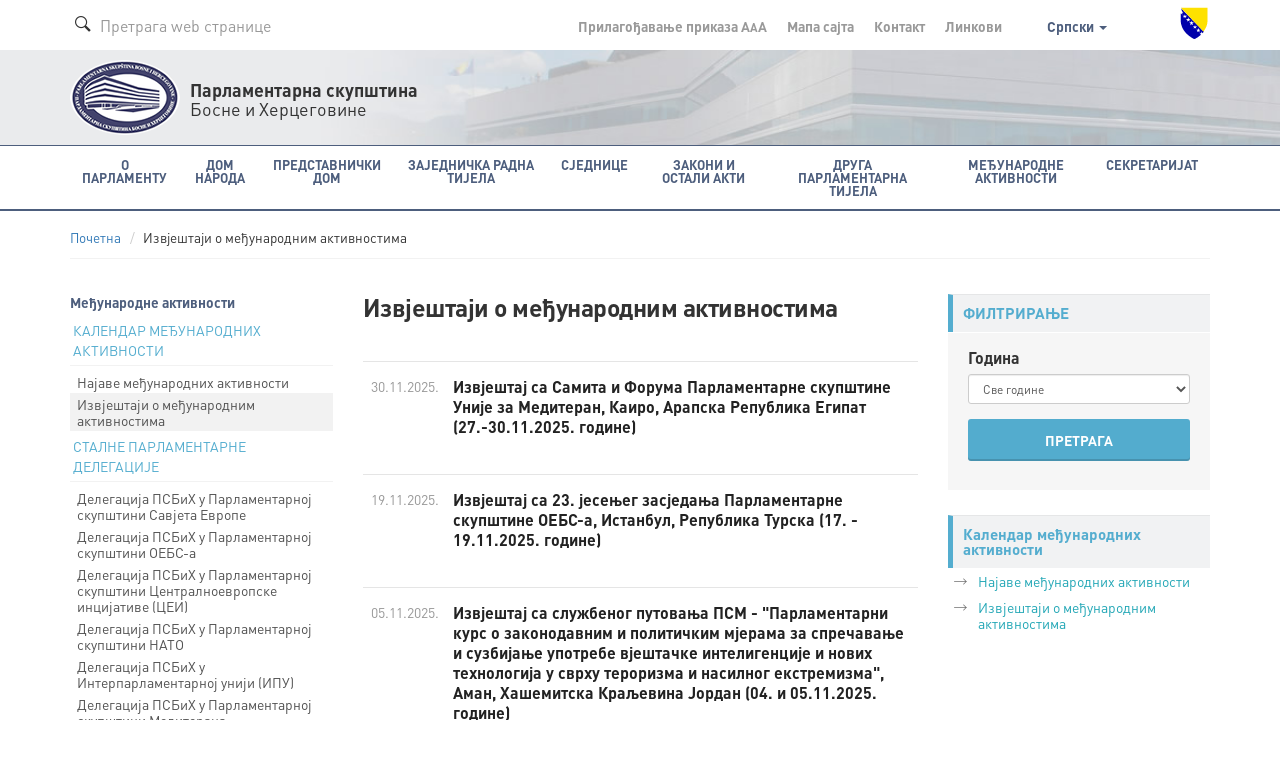

--- FILE ---
content_type: text/html; charset=utf-8
request_url: https://parlament.ba/Publication/Category/4?page=1&pageId=105&lang=sr
body_size: 10169
content:
<!DOCTYPE html>

<html>
<head>
<meta charset="utf-8">
<meta http-equiv="X-UA-Compatible" content="IE=edge">
<title>Извјештаји о међународним активностима</title>
<meta name="description" content="">
<meta name="author" content="">
<meta name="viewport" content="width=device-width,initial-scale=1">
<link rel="icon" href="favicon.ico" type="image/x-icon" />
<link rel="stylesheet" href="https://use.fontawesome.com/releases/v5.1.0/css/all.css" integrity="sha384-lKuwvrZot6UHsBSfcMvOkWwlCMgc0TaWr+30HWe3a4ltaBwTZhyTEggF5tJv8tbt" crossorigin="anonymous">
<link href='https://fonts.googleapis.com/css?family=Istok+Web:400,700&subset=latin,latin-ext' rel='stylesheet' type='text/css'>

<link rel="stylesheet" href="/Content/css/bootstrap.min.css">
<link rel="stylesheet" href="/Content/css/owl.carousel.css">
<link rel="stylesheet" href="/Content/css/jquery.tosrus.all.css">
<link rel="stylesheet" href="/Content/css/style.css">
<link rel="stylesheet" href="/Content/css/style-qss.css">


 <link rel="stylesheet" href="/Content/fontawesome/css/font-awesome.min.css">


<link rel="stylesheet" href="/Content/js/additionalScripts/all.css">
<link rel="stylesheet" href="/Content/js/additionalScripts/css.css">

<script src="https://ajax.googleapis.com/ajax/libs/jquery/1.10.2/jquery.min.js"></script>

<script src="/Content/js/additionalScripts/jquery.min.js"></script>


<script>
    (function (i, s, o, g, r, a, m) {
        i['GoogleAnalyticsObject'] = r; i[r] = i[r] || function () {
            (i[r].q = i[r].q || []).push(arguments)
        }, i[r].l = 1 * new Date(); a = s.createElement(o),
        m = s.getElementsByTagName(o)[0]; a.async = 1; a.src = g; m.parentNode.insertBefore(a, m)
    })(window, document, 'script', 'https://www.google-analytics.com/analytics.js', 'ga');

    ga('create', 'UA-76902364-1', 'auto');
    ga('send', 'pageview');

</script>

</head>

<body class=" ">
    <div class="overlay"></div>

    
    <style>
        .navbar-default .nav-justified > li > a {
            min-height: 66px !important;
        }
    </style>



<!-- Header -->
  <header class="header">
  

    <!-- Navigation -->



      <!-- Secondary Navigation -->
          <div class="topbar">
            <div class="container">
              <div class="inner">
                <div class="page-search">
                  <form class="form form-search">
                    <div class="form-group form-prefixed">
                      <i class="icon-search picto"></i>
                      <input id="searchTextBoxDesktop" type="text" value="" class="form-control" placeholder="Претрага web странице" />
                    </div>
                  </form>
                </div>
                <div class="secondary">
                  <ul class="list-inline list-menu">
                    <li><a href="/accessibility/">Прилагођавање приказа <span class="smallest">A</span><span class="small">A</span>A</a></li>
                    <li><a href="/sitemap/">Мапа сајта </a></li>
                    <li><a href="/Content/Read/222?title=Članovi-Kolegija-Predstavničkog-doma">Контакт </a></li>
                    <li><a href="/Content/Read/221">Линкови </a></li>
                    <li class="drop-lang">

                                       <a href="#" data-toggle="dropdown" role="button" aria-haspopup="true" aria-expanded="false">
                                        Српски
                                        <span class="caret"></span>
                                      </a>
                                      <ul class="dropdown-menu" aria-labelledby="dLabel">
                                        <li><a href="/Publication/Category/4?page=1&amp;pageId=105&amp;lang=bs">Босански</a></li>
                                        <li><a href="/Publication/Category/4?page=1&amp;pageId=105&amp;lang=hr">Хрватски</a></li>
                                        <li><a href="/Publication/Category/4?page=1&amp;pageId=105&amp;lang=en">English</a></li>
                                      </ul>
                   
                    </li>
                  </ul>
                  <img class="crest" src="/Content/img/grb-bih.png" alt="Grb Bosne i Hercegovine"/>
                </div>
              </div>
            </div>
          </div>
          <!-- Logo block -->
            <div class="logobar">
              <div class="container">
                <div class="logo">
                  <a href="/"><img src="/Content/img/logo-psbih.png" alt="Парламентарна скупштина"/></a>
                  <p class="first"><strong>Парламентарна скупштина</strong></p>
                  <p>Босне и Херцеговине</p>
                </div>
                <a href="#" class="btn-mobilemenu"><span></span><span></span><span></span>MENI</a>
              </div>
            </div>

    <nav class="navbar navbar-default" role="navigation"><div class="container"><div class="navbar-header"><button type="button" class="navbar-toggle" data-toggle="collapse" data-target="#mobile-menu"><span class="sr-only">Toggle navigation</span> <span class="icon-bar"></span><span class="icon-bar"></span><span class="icon-bar"></span></button><a class="navbar-brand" href="#"><img src="/Content/img/logo-psbih.png" alt="Parlamentarna skupština BiH"/><p class="brand-name"><strong>Парламентарна скупштина</strong><br/>Босне и Херцеговине</p></a></div><div class="collapse navbar-collapse" id="mobile-menu"><form class="navbar-form navbar-left form-search" role="search"><div class="form-group form-prefixed"><i class="icon-search picto"></i><input type="text" id="searchTextBoxMobile" value="" class="form-control" placeholder="Претрага web странице" /></div></form><ul class="nav navbar-nav"><li class="dropdown"><a href="javascript:void(0);" class="dropdown-toggle" role="button" aria-haspopup="true" data-toggle="dropdown" aria-expanded="false">O Парламенту <span class="caret"></span></a><ul class="dropdown-menu" ><li class="head" href="javascript:void(0);">СТРУКТУРА И ОСНОВНЕ ФУНКЦИЈЕ</li><li><a href="/Content/Read/24?title=Općipodaci">Општи подаци</a></li><li><a href="/Content/Read/25?title=FunkcijeParlamentarneskupštineBiH">Функције Парламентарне скупштине БиХ</a></li><li><a href="/Content/Read/26?title=StrankeikoalicijezastupljeneuPSBiH">Странке и коалиције заступљене у ПСБиХ</a></li><li><a href="/Content/Read/27?title=Statističkipodaci">Статистички подаци</a></li><li role="separator" class="divider"></li><li><a href="/Content/Read/197?title=Kojeko">Ко је ко</a></li><li><a href="/Content/Read/33?title=Arhivaranijihsaziva">Архива ранијих сазива</a></li><li role="separator" class="divider"></li><li class="head" href="javascript:void(0);">ПРОПИСИ</li><li><a href="/Content/Read/175?title=Ustavivažnijipropisi">Устав и важнији прописи</a></li><li role="separator" class="divider"></li><li><a href="/Content/Read/32?title=Čestopostavljenapitanja">Често постављена питања</a></li><li role="separator" class="divider"></li><li class="head" href="javascript:void(0);">ПУБЛИКАЦИЈE</li><li><a href="/Publication/Category/8?pageId=239">Публикације о ПСБиХ</a></li><li><a href="/Publication/Category/9?pageId=240">Билтен ПСБиХ</a></li><li><a href="/Content/Read/295?title=Elektronskepublikacije">Електронске публикације</a></li><li><a href="/Publication/Category/10?pageId=241">Остале публикације</a></li><li role="separator" class="divider"></li><li class="head" href="javascript:void(0);">ОБЈЕКАТ ПАРЛАМЕНТАРНЕ СКУПШТИНЕ БИХ</li><li><a href="/Content/Read/195?title=ZgradaParlamentarneskupštineBiH">Зграда Парламентарне скупштине БиХ</a></li><li><a href="/Content/Read/196?title=MonumentalnodjeloJurajaNeidharta">Монументално дјело Јураја Најдхарта</a></li><li role="separator" class="divider"></li><li class="head" href="javascript:void(0);">ИСТОРИЈА ПАРЛАМЕНТАРИЗМА У БИХ</li><li><a href="/Content/Read/176?title=Antičkiperiod">Антички период</a></li><li><a href="/Content/Read/177?title=Srednjevjekovnabosanskadržava">Средњевјековна босанска држава</a></li><li><a href="/Content/Read/178?title=PeriodOsmanskevladavine">Период османске владавине</a></li><li><a href="/Content/Read/179?title=Periodaustrougarskevladavine">Период аустроугарске управе</a></li><li><a href="/Content/Read/180?title=PolitičkopredstavljanjeBiHuKraljeviniSrba,HrvataiSlovenaca/KraljeviniJugoslaviji(1918.–1941.)">Политичко представљање БиХ у Краљевини Срба, Хрвата и Словенаца/Краљевини Југославији (1918–1941)</a></li><li><a href="/Content/Read/181?title=DrugisvjetskiratiuspostavljanjeZemaljskogantifašističkogvijećanarodnogoslobođenjaBiH">Други свјетски рат и успостављање Земаљског антифашистичког вијећа народног ослобођења БиХ</a></li><li><a href="/Content/Read/182?title=ParlamentarizamuBosniiHercegoviniuperiodu1945.–1990.">Парламентаризам у Босни и Херцеговини у периоду 1945–1990.</a></li><li><a href="/Content/Read/183?title=ParlamentarizamuBosniiHercegoviniuuslovimapolitičkogpluralizma(1990.–1995.)">Парламентаризам у Босни и Херцеговини у условима политичког плурализма (1990–1995)</a></li><li><a href="/Content/Read/184?title=ParlamentarnaskupštinaBosneiHercegovineod1996.dodanas">Парламентарна скупштина Босне и Херцеговине од 1996. до данас</a></li></ul></li><li class="dropdown"><a href="javascript:void(0);" class="dropdown-toggle" role="button" aria-haspopup="true" data-toggle="dropdown" aria-expanded="false">Дом народа <span class="caret"></span></a><ul class="dropdown-menu" ><li><a href="/Content/Read/36?title=Općipodaci">Општи подаци</a></li><li><a href="/Content/Read/37?title=Poslovnik">Пословник</a></li><li><a href="/Content/Read/38?title=OdlučivanjeuDomunaroda">Одлучивање у Дому народа</a></li><li><a href="/Content/Read/39?title=Vitalninacionalniinteres">Витални национални интерес</a></li><li role="separator" class="divider"></li><li class="head" href="javascript:void(0);">КОЛЕГИЈУМ ДОМА НАРОДА</li><li><a href="/Content/Read/265?title=ČlanoviKolegijaDomanaroda">Чланови Колегијума Дома народа</a></li><li role="separator" class="divider"></li><li><a href="/delegate/list">Делегати</a></li><li><a href="/Content/Read/42?title=Klubovinaroda">Клубови народа</a></li><li role="separator" class="divider"></li><li class="head" href="javascript:void(0);">СТАЛНЕ КОМИСИЈЕ</li><li><a href="/committee/read/34">Уставноправна комисија</a></li><li><a href="/committee/read/25">Комисија за спољну и трговинску политику, царине, саобраћај и комуникације</a></li><li><a href="/committee/read/17">Комисија за финансије и буџет</a></li><li role="separator" class="divider"></li><li><a href="/Content/Read/53?title=Privremene/Adhockomisije">Привремене / ад хок комисије</a></li><li role="separator" class="divider"></li><li class="head" href="javascript:void(0);">СТРУЧНА СЛУЖБА ДОМА НАРОДА</li><li><a href="/Content/Read/55?title=OStručnojslužbi">О Стручној служби</a></li><li><a href="/Content/Read/56?title=Organigram">Органиграм</a></li></ul></li><li class="dropdown"><a href="javascript:void(0);" class="dropdown-toggle" role="button" aria-haspopup="true" data-toggle="dropdown" aria-expanded="false">Представнички дом <span class="caret"></span></a><ul class="dropdown-menu" ><li><a href="/Content/Read/58?title=Općipodaci">Општи подаци</a></li><li><a href="/Content/Read/59?title=Poslovnik">Пословник</a></li><li><a href="/Content/Read/60?title=OdlučivanjeuPredstavničkomdomu">Одлучивање у Представничком дому</a></li><li role="separator" class="divider"></li><li class="head" href="javascript:void(0);">КОЛЕГИЈУМ ПРЕДСТАВНИЧКОГ ДОМА</li><li><a href="/Content/Read/268?title=ČlanoviKolegijaPredstavničkogdoma">Чланови Колегијума Представничког дома</a></li><li role="separator" class="divider"></li><li><a href="/representative/list">Посланици</a></li><li><a href="/Content/Read/64?title=KluboviposlanikauPredstavničkomdomu">Клубови посланика у Представничком дому</a></li><li role="separator" class="divider"></li><li class="head" href="/Content/Read/65?title=Stalnekomisije">СТАЛНЕ КОМИСИЈЕ</li><li><a href="/committee/read/35">Уставноправна комисија</a></li><li><a href="/committee/read/24">Комисија за спољне послове</a></li><li><a href="/committee/read/26">Комисија за спољну трговину и царине</a></li><li><a href="/committee/read/18">Комисија за финансије и буџет</a></li><li><a href="/committee/read/23">Комисија за саобраћај и комуникације</a></li><li><a href="/committee/read/21">Комисија за остваривање равноправности полова</a></li><li><a href="/committee/read/22">Комисија за припрему избора Савјета министара БиХ</a></li><li><a href="https://www.parlament.ba/committee/read/58?commiteeMandate=376">Комисија за борбу против корупције </a></li><li role="separator" class="divider"></li><li><a href="/Content/Read/72?title=Privremene/Adhockomisije">Привремене / ад хок комисије</a></li><li role="separator" class="divider"></li><li class="head" href="/Content/Read/73?title=StručnaslužbaPredstavničkogdoma">СТРУЧНА СЛУЖБА ПРЕДСТАВНИЧКОГ ДОМА</li><li><a href="/Content/Read/303?title=OStručnojslužbi">О Стручној служби</a></li><li><a href="/Content/Read/326?title=OrganigramStručneslužbePredstavničkogdoma">Органиграм Стручне службе Представничког дома</a></li></ul></li><li class="dropdown"><a href="javascript:void(0);" class="dropdown-toggle" role="button" aria-haspopup="true" data-toggle="dropdown" aria-expanded="false">Заједничка радна тијела <span class="caret"></span></a><ul class="dropdown-menu" ><li class="head" href="javascript:void(0);">ЗАЈЕДНИЧКЕ КОМИСИЈЕ</li><li><a href="/committee/read/43">Заједничка комисија за одбрану и безбједност БиХ</a></li><li><a href="/committee/read/42">Заједничка комисија за надзор над радом Обавјештајно - безбједносне агенције БиХ</a></li><li><a href="/committee/read/38">Заједничка комисија за економске реформе и развој</a></li><li><a href="/committee/read/39">Заједничка комисија за европске интеграције</a></li><li><a href="/committee/read/37">Заједничка комисија за административне послове</a></li><li><a href="/committee/read/40">Заједничка комисија за људска права</a></li><li role="separator" class="divider"></li><li><a href="/Content/Read/84?title=Zajedničkeprivremene/adhockomisije">Заједничке привремене / ад хок комисије</a></li></ul></li><li class="dropdown"><a href="javascript:void(0);" class="dropdown-toggle" role="button" aria-haspopup="true" data-toggle="dropdown" aria-expanded="false">Сједнице <span class="caret"></span></a><ul class="dropdown-menu" ><li class="head" href="javascript:void(0);">ДОМ НАРОДА</li><li><a href="/session/Read?ConvernerId=2">Сједнице Дома народа</a></li><li><a href="/oQuestion/GetODQuestions">Делегатска питања и одговори на делегатска питања од VII сазива  (2014-2018)</a></li><li><a href="/oInitiative/GetODInitiatives">Делегатскe инициjaтивe</a></li><li role="separator" class="divider"></li><li class="head" href="javascript:void(0);">ПРЕДСТАВНИЧКИ ДОМ</li><li><a href="/session/Read?ConvernerId=1">Сједнице Представничког дома</a></li><li><a href="/oQuestion/GetORQuestions">Посланичка питања и одговори на посланичка питања од VII сазива  (2014-2018)</a></li><li><a href="/oInitiative/GetORInitiatives">Посланичкe иницијативе</a></li><li role="separator" class="divider"></li><li class="head" href="javascript:void(0);">ЗАЈЕДНИЧКЕ СЈЕДНИЦЕ ДОМОВА</li><li><a href="/session/Read?ConvernerId=3">Заједничке сједнице</a></li><li role="separator" class="divider"></li><li><a href="/calendar/EventCalendar">Календар засједања</a></li><li><a href="/session/SearchSessions/">Претрага сједница</a></li></ul></li><li class="dropdown"><a href="javascript:void(0);" class="dropdown-toggle" role="button" aria-haspopup="true" data-toggle="dropdown" aria-expanded="false">Закони и остали акти <span class="caret"></span></a><ul class="dropdown-menu" ><li><a href="/Content/Read/92?title=Ozakonodavnojproceduri">О законодавном поступку</a></li><li><a href="/legislativeprocess">Приказ законодавне процедуре</a></li><li><a href="/Content/Read/300?title=Ozakonodavnojbazipodatakae-z@kPSBiH">О законoдавној бази података e-z@k ПСБиХ </a></li><li role="separator" class="divider"></li><li class="head" href="javascript:void(0);">ЗАКОНИ</li><li><a href="/olaw/Read?id=250">Закони од VII сазива (2014 -2018)</a></li><li><a href="/law/SearchLaws">Закони у претходним сазивима</a></li><li><a href="/law/Read?categoryId=3">Пречишћени текстови закона</a></li><li role="separator" class="divider"></li><li class="head" href="javascript:void(0);">ОСТАЛИ АКТИ</li><li><a href="/oact/Read?id=272">Међународни документи од VII сазива (2014 -2018)</a></li><li><a href="/act/Read?categoryId=1">Међународни документи у претходним сазивима</a></li><li><a href="/act/Read?categoryId=3">Резолуције</a></li><li><a href="/act/Read?categoryId=5">Декларације</a></li><li><a href="/act/Read?categoryId=7">Годишњи извјештаји</a></li><li><a href="/act/Read?categoryId=8">Остали документи</a></li></ul></li><li class="dropdown"><a href="javascript:void(0);" class="dropdown-toggle" role="button" aria-haspopup="true" data-toggle="dropdown" aria-expanded="false">Друга парламентарна тијела <span class="caret"></span></a><ul class="dropdown-menu" ><li><a href="/committee/read/28">Независни одбор Парламентарне скупштине БиХ</a></li><li><a href="/committee/read/29">Одбор за жалбе грађана на рад полицијских службеника у полицијским тијелима БиХ</a></li><li><a href="/committee/read/31">Парламентарни војни повјереник</a></li><li><a href="/committee/read/36">Савјет националних мањина БиХ</a></li><li><a href="/committee/read/27?commiteeMandate=381">Независна комисија за праћење услова боравка у заводима</a></li><li><a href="/committee/read/19">Комисија за избор и праћење рада Агенције за превенцију корупције</a></li><li><a href="/committee/read/56?commiteeMandate=277">Огранак Глобалне организације парламентараца за борбу против корупције (ГОПАК) у Парламентарној скупштини Босне и Херцеговине</a></li></ul></li><li class="dropdown"><a href="javascript:void(0);" class="dropdown-toggle" role="button" aria-haspopup="true" data-toggle="dropdown" aria-expanded="false">Међународне активности <span class="caret"></span></a><ul class="dropdown-menu" ><li class="head" href="javascript:void(0);">КАЛЕНДАР МЕЂУНАРОДНИХ АКТИВНОСТИ</li><li><a href="/calendar/OtherEventsCalendar">Најаве међународних активности</a></li><li><a href="/Publication/Category/4?pageId=105">Извјештаји о међународним активностима</a></li><li role="separator" class="divider"></li><li class="head" href="javascript:void(0);">СТАЛНЕ ПАРЛАМЕНТАРНЕ ДЕЛЕГАЦИЈЕ</li><li><a href="/committee/read/9">Делегација ПСБиХ у Парламентарној скупштини Савјета Европе</a></li><li><a href="/committee/read/7">Делегација ПСБиХ у Парламентарној скупштини ОЕБС-а</a></li><li><a href="/committee/read/5">Делегација ПСБиХ у Парламентарној скупштини Централноевропске инцијативе (ЦЕИ)</a></li><li><a href="/committee/read/8">Делегација ПСБиХ у Парламентарној скупштини НАТО</a></li><li><a href="/committee/read/4">Делегација ПСБиХ у Интерпарламентарној унији (ИПУ)</a></li><li><a href="/committee/read/6">Делегација ПСБиХ у Парламентарној скупштини Медитерана</a></li><li><a href="/committee/read/10">Делегација ПСБиХ у Парламентарној скупштини Процеса сараднје у Југоисточној Европи</a></li><li><a href="/committee/read/2">Делегација ПСБиХ у Парламентарној скупштини Уније за Медитеран (ПСУзМ)</a></li><li><a href="/committee/read/3">Делегација ПСБиХ у Парламентарној скупштини земалја франкофонског говорног подручја</a></li><li role="separator" class="divider"></li><li class="head" href="javascript:void(0);">ГРУПЕ ПРИЈАТЕЉСТАВА</li><li><a href="/committee/read/15">Група за сусједне землје</a></li><li><a href="/committee/read/16">Група за Западну Европу</a></li><li><a href="/committee/read/14">Група за Средњу и Источну Европу</a></li><li><a href="/committee/read/12">Група за Азију</a></li><li><a href="/committee/read/11">Група за Африку и земље Блиског Истока</a></li><li><a href="/committee/read/13">Група за Сјеверну и Јужну Америку, Аустралију, Океанију и Јапан</a></li></ul></li><li class="dropdown"><a href="javascript:void(0);" class="dropdown-toggle" role="button" aria-haspopup="true" data-toggle="dropdown" aria-expanded="false">Секретаријат <span class="caret"></span></a><ul class="dropdown-menu" ><li><a href="/Content/Read/200?title=OSekretarijatuPSBiH">О Секретаријату ПСБиХ</a></li><li><a href="/Publication/Category/5?pageId=130">Вијести из Секретатијата</a></li><li><a href="/Content/Read/131?title=OrganigramSekretarijata">Органиграм Секретаријата</a></li><li role="separator" class="divider"></li><li class="head" href="javascript:void(0);">КОЛЕГИЈУМ СЕКРЕТАРИЈАТА</li><li><a href="/Content/Read/261?title=ČlanoviKolegija">Чланови Колегијума</a></li><li role="separator" class="divider"></li><li><a href="/Content/Read/55?title=Ostručnojslužbi">Стручна служба Дома народа</a></li><li><a href="/Content/Read/303?title=Stručnaslužbapredstavničkogdoma">Стручна служба Представничког дома</a></li><li role="separator" class="divider"></li><li class="head" href="javascript:void(0);">ЗАЈЕДНИЧКА СЛУЖБА</li><li><a href="/Content/Read/201?title=OZajedničkojslužbi">О Заједничкој служби</a></li><li><a href="/Content/Read/324?title=OrganigramZajedničkeslužbe">Органиграм Заједничке службе</a></li><li role="separator" class="divider"></li><li><a href="/Content/Read/213?title=Parlamentarnabiblioteka">Парламентарна библиотека</a></li><li><a href="/Content/Read/216?title=KontaktirajteSekretarijat">Контактирајте Секретаријат</a></li><li><a href="/Content/Read/215?title=Oglasi/javnenabavke/interno">Огласи / јавне набавке / интерно</a></li></ul></li><li class="sec"><a href="/accessibility/">Прилагођавање приказа <span class="smallest">A</span><span class="small">A</span>A</a></li><li class="sec"><a href="/sitemap/">Мапа сајта</a></li><li class="sec"><a href="/Content/Read/220">Контакт</a></li><li class="sec"><a href="/Content/Read/221">Линкови</a></li><li class="sec"><a href="#" class="dropdown-toggle" role="button" aria-expanded="false" data-toggle="dropdown">Srpski <span class="caret"></span></a><ul class="dropdown-menu" role="menu"><li><a href="/Publication/Category/4?page=1&pageId=105&lang=bs">Bosanski</a></li><li><a href="/Publication/Category/4?page=1&pageId=105&lang=hr">Hrvatski</a></li><li><a href="/Publication/Category/4?page=1&pageId=105&lang=en">English</a></li></ul></li></ul></div> <!-- /.navbar-collapse --></div><!-- /.container-fluid --></nav>  <!-- Navigation -->


  </header> <!-- End Header -->

<script type="text/javascript">
    function newSearch(searchTerm) {
        window.location = '/search/results?searchTerm=' + searchTerm;
    }
    $(document).ready(function () {

        /*$('#searchBtnMobile').click(function () {
            newSearch($('#searchTBMobile').val());
        });*/

        $('#searchTextBoxMobile').keypress(function (e) {
            if (e.keyCode == 13) {
                newSearch($('#searchTextBoxMobile').val());
                return false;
            }
        });

        $('#searchTextBoxDesktop').keypress(function (e) {
            if (e.keyCode == 13) {
                newSearch($('#searchTextBoxDesktop').val());
                return false;
            }
        });

    });
</script>
 
    



<!-- Main Content -->
<section class="content">
 
    <!-- Breadcrumbs navigation -->
    <div class="subnav">
    <div class="container">
        <ol class="breadcrumb"><li><a href="/home"><i class="icon-home"></i>Почетна</a></li>
            <li>Извјештаји о међународним активностима </li>
        </ol>
    </div>
   </div>
    <!-- End Breadcrumbs navigation -->
  <div class="container">
    
    
    <div class="row">
      
      <!-- First column -->
      <div class="col-md-3 "> <!-- subnav -->
        <!-- Side navigation -->
<nav class="sidenav"><p class="sect-name">Међународне активности</p><ul class="list-unstyled list-menu"><li role="separator" class="divider"></li><li class="head">КАЛЕНДАР МЕЂУНАРОДНИХ АКТИВНОСТИ</li><li><a  href="/calendar/OtherEventsCalendar">Најаве међународних активности</a></li><li><a class="active" href="/Publication/Category/4?pageId=105">Извјештаји о међународним активностима</a></li><li role="separator" class="divider"></li><li class="head">СТАЛНЕ ПАРЛАМЕНТАРНЕ ДЕЛЕГАЦИЈЕ</li><li><a  href="/committee/read/9">Делегација ПСБиХ у Парламентарној скупштини Савјета Европе</a></li><li><a  href="/committee/read/7">Делегација ПСБиХ у Парламентарној скупштини ОЕБС-а</a></li><li><a  href="/committee/read/5">Делегација ПСБиХ у Парламентарној скупштини Централноевропске инцијативе (ЦЕИ)</a></li><li><a  href="/committee/read/8">Делегација ПСБиХ у Парламентарној скупштини НАТО</a></li><li><a  href="/committee/read/4">Делегација ПСБиХ у Интерпарламентарној унији (ИПУ)</a></li><li><a  href="/committee/read/6">Делегација ПСБиХ у Парламентарној скупштини Медитерана</a></li><li><a  href="/committee/read/10">Делегација ПСБиХ у Парламентарној скупштини Процеса сараднје у Југоисточној Европи</a></li><li><a  href="/committee/read/2">Делегација ПСБиХ у Парламентарној скупштини Уније за Медитеран (ПСУзМ)</a></li><li><a  href="/committee/read/3">Делегација ПСБиХ у Парламентарној скупштини земалја франкофонског говорног подручја</a></li><li role="separator" class="divider"></li><li class="head">ГРУПЕ ПРИЈАТЕЉСТАВА</li><li><a  href="/committee/read/15">Група за сусједне землје</a></li><li><a  href="/committee/read/16">Група за Западну Европу</a></li><li><a  href="/committee/read/14">Група за Средњу и Источну Европу</a></li><li><a  href="/committee/read/12">Група за Азију</a></li><li><a  href="/committee/read/11">Група за Африку и земље Блиског Истока</a></li><li><a  href="/committee/read/13">Група за Сјеверну и Јужну Америку, Аустралију, Океанију и Јапан</a></li></ul></nav>          
      
      </div>

      <!-- Main Content Columns -->
      <div class="col-md-6 col-sm-8">
        
        <article class="article">
          <header>
            <h1>Извјештаји о међународним активностима</h1>
          </header>
          <div class="body">
             
                    <ul class="list-unstyled list-articles  withdates"> <!-- withimage -->
                             <li>
                                <a href="/Publication/Read/30830?title=извјештај-са-самита-и-форума-парламентарне-скупштине-уније-за-медитеран,-каиро,-арапска-република-египат-(27.-30.11.2025.-године)-&amp;pageId=105">
                                   <div class="pubinfo">
                                   <p class="title">Извјештај са Самита и Форума Парламентарне скупштине Уније за Медитеран, Каиро, Арапска Република Египат (27.-30.11.2025. године) </p>
                                   <p class="date">30.11.2025. </p>
                                   </div> 
                                </a>
                             </li>
                             <li>
                                <a href="/Publication/Read/30871?title=извјештај-са-23.-јесењег-засједања-парламентарне-скупштине-оебс-а,-истанбул,-република-турска-(17.---19.11.2025.-године)&amp;pageId=105">
                                   <div class="pubinfo">
                                   <p class="title">Извјештај са 23. јесењег засједања Парламентарне скупштине ОЕБС-а, Истанбул, Република Турска (17. - 19.11.2025. године)</p>
                                   <p class="date">19.11.2025. </p>
                                   </div> 
                                </a>
                             </li>
                             <li>
                                <a href="/Publication/Read/30765?title=извјештај-са-службеног-путовања-псм---&quot;парламентарни-курс-о-законодавним-и-политичким-мјерама-за-спречавање-и-сузбијање-употребе-вјештачке-интелигенције-и-нових-технологија-у-сврху-тероризма-и-насилног-екстремизма&quot;,-аман,-хашемитска-краљевина-јордан-(04.-и-05.11.2025.-године)-&amp;pageId=105">
                                   <div class="pubinfo">
                                   <p class="title">Извјештај са службеног путовања ПСМ - &quot;Парламентарни курс о законодавним и политичким мјерама за спречавање и сузбијање употребе вјештачке интелигенције и нових технологија у сврху тероризма и насилног екстремизма&quot;, Аман, Хашемитска Краљевина Јордан (04. и 05.11.2025. године) </p>
                                   <p class="date">05.11.2025. </p>
                                   </div> 
                                </a>
                             </li>
                             <li>
                                <a href="/Publication/Read/29655?title=извјештај-са-службеног-путовања-делегације-парламентарне-скупштине-бих-на-међупарламентарну-конференцију-о-заједничкој-спољној,-безбједносној-и-одбрамбеној-политици-еу,-копенхаген,-краљевина-данска-(25.---28.08.2025.)-&amp;pageId=105">
                                   <div class="pubinfo">
                                   <p class="title">Извјештај са службеног путовања делегације Парламентарне скупштине БиХ на Међупарламентарну конференцију о заједничкој спољној, безбједносној и одбрамбеној политици ЕУ, Копенхаген, Краљевина Данска (25. - 28.08.2025.) </p>
                                   <p class="date">28.08.2025. </p>
                                   </div> 
                                </a>
                             </li>
                             <li>
                                <a href="/Publication/Read/29572?title=извјештај-са-32.-годишњег-засједања-парламентарне-скупштине-оебс-а,-порто,-република-португал-(29.06.---03.07.2025.-године)&amp;pageId=105">
                                   <div class="pubinfo">
                                   <p class="title">Извјештај са 32. годишњег засједања Парламентарне скупштине ОЕБС-а, Порто, Република Португал (29.06. - 03.07.2025. године)</p>
                                   <p class="date">03.07.2025. </p>
                                   </div> 
                                </a>
                             </li>
                             <li>
                                <a href="/Publication/Read/29548?title=извјештај-с-18.-пленарне-сједнице-парламентарне-скупштине-уније-за-медитеран-и-9.-самита-предсједника-парламената-земалја-чланица-уније-за-медитеран,-малага,-краљевина-шпанија-(25.---27.06.2025.-године)&amp;pageId=105">
                                   <div class="pubinfo">
                                   <p class="title">Извјештај с 18. пленарне сједнице Парламентарне скупштине Уније за Медитеран и 9. самита предсједника парламената земалја чланица Уније за Медитеран, Малага, Краљевина Шпанија (25. - 27.06.2025. године)</p>
                                   <p class="date">27.06.2025. </p>
                                   </div> 
                                </a>
                             </li>
                             <li>
                                <a href="/Publication/Read/29474?title=извјештај-са-4.-међупарламентарног-форума-делегација-парламената-земаља-југоисточне-европе-у-парламентарној-скупштини-оебс-а,-рим,-република-италија-(05.-и-06.06.2025.-године)-&amp;pageId=105">
                                   <div class="pubinfo">
                                   <p class="title">Извјештај са 4. Међупарламентарног форума делегација парламената земаља Југоисточне Европе у Парламентарној скупштини ОЕБС-а, Рим, Република Италија (05. и 06.06.2025. године) </p>
                                   <p class="date">06.06.2025. </p>
                                   </div> 
                                </a>
                             </li>
                             <li>
                                <a href="/Publication/Read/29468?title=извјештај-са-3.-парламентарно---економског-форума-псм-а-за-евромедитеранску-и-заливску-регију,-маракеш,-краљевина-мароко-(23.-и-24.05.2025.-године)-&amp;pageId=105">
                                   <div class="pubinfo">
                                   <p class="title">Извјештај са 3. Парламентарно - економског форума ПСМ-а за евромедитеранску и заливску регију, Маракеш, Краљевина Мароко (23. и 24.05.2025. године) </p>
                                   <p class="date">24.05.2025. </p>
                                   </div> 
                                </a>
                             </li>
                             <li>
                                <a href="/Publication/Read/29485?title=извјештај-са-семинара-посебне-групе-за-медитеран-и-блиски-исток-пснато-а,-анталија,-република-турска-(28.-30.04.2025.-године)-&amp;pageId=105">
                                   <div class="pubinfo">
                                   <p class="title">Извјештај са семинара Посебне групе за Медитеран и Блиски исток ПСНАТО-а, Анталија, Република Турска (28.-30.04.2025. године) </p>
                                   <p class="date">30.04.2025. </p>
                                   </div> 
                                </a>
                             </li>
                             <li>
                                <a href="/Publication/Read/29547?title=извјештај-са-сједнице-комитета-за-економске-и-финансијске-послове,-социјалне-послове-и-образовање-парламентарне-скупштине-уније-за-медитеран,-истанбул,-република-турска-(28.04.2025.-године)&amp;pageId=105">
                                   <div class="pubinfo">
                                   <p class="title">Извјештај са сједнице Комитета за економске и финансијске послове, социјалне послове и образовање Парламентарне скупштине Уније за Медитеран, Истанбул, Република Турска (28.04.2025. године)</p>
                                   <p class="date">28.04.2025. </p>
                                   </div> 
                                </a>
                             </li>
                    </ul>
            <!-- Pagination -->
            <nav class="paged">

                <div class="pagination-container"><ul class="pagination"><li class="disabled PagedList-skipToFirst"><a>««</a></li><li class="disabled PagedList-skipToPrevious"><a rel="prev">«</a></li><li class="active"><a>1</a></li><li><a href="/Publication/Category/4?page=2&amp;pageId=105&amp;lang=sr">2</a></li><li><a href="/Publication/Category/4?page=3&amp;pageId=105&amp;lang=sr">3</a></li><li><a href="/Publication/Category/4?page=4&amp;pageId=105&amp;lang=sr">4</a></li><li><a href="/Publication/Category/4?page=5&amp;pageId=105&amp;lang=sr">5</a></li><li><a href="/Publication/Category/4?page=6&amp;pageId=105&amp;lang=sr">6</a></li><li><a href="/Publication/Category/4?page=7&amp;pageId=105&amp;lang=sr">7</a></li><li><a href="/Publication/Category/4?page=8&amp;pageId=105&amp;lang=sr">8</a></li><li><a href="/Publication/Category/4?page=9&amp;pageId=105&amp;lang=sr">9</a></li><li><a href="/Publication/Category/4?page=10&amp;pageId=105&amp;lang=sr">10</a></li><li class="disabled PagedList-ellipses"><a>&#8230;</a></li><li class="PagedList-skipToNext"><a href="/Publication/Category/4?page=2&amp;pageId=105&amp;lang=sr" rel="next">»</a></li><li class="PagedList-skipToLast"><a href="/Publication/Category/4?page=38&amp;pageId=105&amp;lang=sr">»»</a></li></ul></div>


            </nav>

          </div>
        </article>
                
      </div>
      
      <!-- Last Column -->
      <div class="col-md-3 col-sm-4 side">
        
        <!-- Social Links -->


          <!-- Archive -->
          <div class="archive">
              <p class="sect-head">ФИЛТРИРАЊЕ</p>
              <div class="box light">
                  <div class="body">
<form action="/Publication/Category/4" enctype="multipart/form-data" id="searchform" method="get"><input data-val="true" data-val-number="The field Id must be a number." id="Id" name="Id" type="hidden" value="4" />                          <div class="form-group">
                              <label>Година</label>
                              <select class="form-control input-sm" data-val="true" data-val-number="The field Year must be a number." id="Year" name="Year"><option value="">Све године</option>
<option>2026</option>
<option>2025</option>
<option>2024</option>
<option>2023</option>
<option>2022</option>
<option>2021</option>
<option>2020</option>
<option>2019</option>
<option>2018</option>
<option>2017</option>
<option>2016</option>
<option>2015</option>
<option>2014</option>
<option>2013</option>
<option>2012</option>
<option>2011</option>
<option>2010</option>
<option>2009</option>
<option>2008</option>
<option>2007</option>
<option>2006</option>
</select>
                          </div>
                          <div class="form-group nomargin">
                              <button type="submit" class="btn btn-primary btn-block">ПРЕТРАГА</button>
                          </div>
</form>                  </div>
              </div>
          </div>

        <div class="archive"><p class="sect-head">Календар међународних активности</p><ul class="list-unstyled list-links"><li><a href="/calendar/OtherEventsCalendar">Најаве међународних активности</a></li><li><a href="/Publication/Category/4?pageId=105">Извјештаји о међународним активностима</a></li></ul></div>
        
      </div>
      
      
    </div>
  
  </div>
</section> <!-- End Main Content -->


   
   
    <!-- Footer -->
  <footer class="footer">

      <div class="inner"><div class="container"><div class="row"><div class="col-md-2 col-sm-6"><p class="title">O ПАРЛАМЕНТУ</p><ul class="list-unstyled list-menu"><li><a href="/Content/Read/24?title=Općipodaci">Структура и основне функције</a></li><li><a href="/Content/Read/197?title=Kojeko">Ко је ко</a></li><li><a href="/Content/Read/33?title=Arhivaranijihsaziva">Архива ранијих сазива</a></li><li><a href="/Content/Read/175?title=Ustavivažnijipropisi">Прописи</a></li><li><a href="/Content/Read/32?title=Čestopostavljenapitanja">Често постављена питања</a></li><li><a href="/Publication/Category/8?pageId=239">Публикацијe</a></li><li><a href="/Content/Read/195?title=ZgradaParlamentarneskupštineBiH">Објекат Парламентарне скупштине БиХ</a></li><li><a href="/Content/Read/176?title=Antičkiperiod">Историја парламентаризма у БиХ</a></li></ul></div><div class="col-md-2 col-sm-6"><p class="title">ДОМ НАРОДА</p><ul class="list-unstyled list-menu"><li><a href="/Content/Read/36?title=Općipodaci">Општи подаци</a></li><li><a href="/Content/Read/37?title=Poslovnik">Пословник</a></li><li><a href="/Content/Read/38?title=OdlučivanjeuDomunaroda">Одлучивање у Дому народа</a></li><li><a href="/Content/Read/39?title=Vitalninacionalniinteres">Витални национални интерес</a></li><li><a href="/Content/Read/265?title=ČlanoviKolegijaDomanaroda">Колегијум Дома народа</a></li><li><a href="/delegate/list?pageId=41">Делегати</a></li><li><a href="/Content/Read/42?title=Klubovinaroda">Клубови народа</a></li><li><a href="/committee/read/34">Сталне комисије</a></li><li><a href="/Content/Read/53?title=Privremene/Adhockomisije">Привремене / ад хок комисије</a></li><li><a href="/Content/Read/55?title=OStručnojslužbi">Стручна служба Дома народа</a></li></ul></div><div class="col-md-2 col-sm-6"><p class="title">ПРЕДСТАВНИЧКИ ДОМ</p><ul class="list-unstyled list-menu"><li><a href="/Content/Read/58?title=Općipodaci">Општи подаци</a></li><li><a href="/Content/Read/59?title=Poslovnik">Пословник</a></li><li><a href="/Content/Read/60?title=OdlučivanjeuPredstavničkomdomu">Одлучивање у Представничком дому</a></li><li><a href="/Content/Read/268?title=ČlanoviKolegijaPredstavničkogdoma">Колегијум Представничког дома</a></li><li><a href="/representative/list?pageId=63">Посланици</a></li><li><a href="/Content/Read/64?title=KluboviposlanikauPredstavničkomdomu">Клубови посланика у Представничком дому</a></li><li><a href="/Content/Read/65?title=Stalnekomisije">Сталне комисије</a></li><li><a href="/Content/Read/72?title=Privremene/Adhockomisije">Привремене / ад хок комисије</a></li><li><a href="/Content/Read/73?title=StručnaslužbaPredstavničkogdoma">Стручна служба Представничког дома</a></li></ul></div><div class="col-md-2 col-sm-6"><p class="title">ЗАЈЕДНИЧКА РАДНА ТИЈЕЛА</p><ul class="list-unstyled list-menu"><li><a href="/committee/read/43">Заједничке комисије</a></li><li><a href="/Content/Read/84?title=Zajedničkeprivremene/adhockomisije">Заједничке привремене / ад хок комисије</a></li></ul><p class="title delimited">СЈЕДНИЦЕ</p><ul class="list-unstyled list-menu"><li><a href="/session/Read?ConvernerId=2">Дом народа</a></li><li><a href="/session/Read?ConvernerId=1">Представнички дом</a></li><li><a href="/session/Read?ConvernerId=3">Заједничке сједнице домова</a></li><li><a href="/calendar/EventCalendar?pageId=167">Календар засједања</a></li><li><a href="/session/SearchSessions/?pageId=247">Претрага сједница</a></li></ul></div><div class="col-md-2 col-sm-6"><p class="title">МЕЂУНАРОДНЕ АКТИВНОСТИ</p><ul class="list-unstyled list-menu"><li><a href="/calendar/OtherEventsCalendar">Календар међународних активности</a></li><li><a href="/committee/read/9">Сталне парламентарне делегације</a></li><li><a href="/committee/read/15">Групе пријатељстава</a></li></ul></div><div class="col-md-2 col-sm-6"><p class="title">СЕКРЕТАРИЈАТ</p><ul class="list-unstyled list-menu"><li><a href="/Content/Read/200?title=OSekretarijatuPSBiH">О Секретаријату ПСБиХ</a></li><li><a href="/Publication/Category/5?pageId=130?pageId=130">Вијести из Секретатијата</a></li><li><a href="/Content/Read/131?title=OrganigramSekretarijata">Органиграм Секретаријата</a></li><li><a href="/Content/Read/261?title=ČlanoviKolegija">Колегијум Секретаријата</a></li><li><a href="/Content/Read/55?title=Ostručnojslužbi?pageId=133">Стручна служба Дома народа</a></li><li><a href="/Content/Read/303?title=Stručnaslužbapredstavničkogdoma?pageId=157">Стручна служба Представничког дома</a></li><li><a href="/Content/Read/201?title=OZajedničkojslužbi">Заједничка служба</a></li><li><a href="/Content/Read/213?title=Parlamentarnabiblioteka">Парламентарна библиотека</a></li><li><a href="/Content/Read/216?title=KontaktirajteSekretarijat">Контактирајте Секретаријат</a></li><li><a href="/Content/Read/215?title=Oglasi/javnenabavke/interno">Огласи / јавне набавке / интерно</a></li></ul></div></div></div></div>
        
     
          <div class="container">
            <div class="row">
              <div class="col-md-12">
                <div class="foot-foot">
                  <div class="copy">
                    <p>© 2016. Парламентарна скупштина Босне и Херцеговине, Трг БиХ 1, Сарајево</p>
                  </div>
                  <div class="support">
                    <p>Уз подршку: <img src="/Content/img/logo-osce.png" alt="OSCE - Organization for Security and Co-operation in Europe"/></p>
                  </div>
                </div>
              </div>
            </div>
          </div>
  </footer> <!-- End Footer -->
    

    <script src="/Content/js/bootstrap.min.js"></script>
    <script src="/Content/js/Chart.min.js"></script>
    <script src="/Content/js/owl.carousel.min.js"></script>
    <script src="/Content/js/moment.js"></script>
    <script src="/Scripts/globalize/moment-with-locales.min.js"></script>
    <script src="/Content/js/underscore-min.js"></script>
    <script src="/Content/js/clndr.min.js"></script>
    <script src="/Content/js/custom.js"></script>
    <script src="/Content/js/icheck.min.js"></script>
    <script src="/Content/js/Charts.js"></script>



  
        <script>    moment.locale('sr-cyrl');  </script>  

    <script type="text/javascript">

        //$('#spinnercontainer, #spinner').ajaxStart(function () {
        //    $(this).fadeIn('fast');
        //}).ajaxStop(function () {
        //    $(this).stop().fadeOut('fast');
        //});

        //$("#backontop").click(function () {
        //    $("html, body").animate({ scrollTop: 0 }, 1000);
        //});

    </script>
  
</body>
</html>
